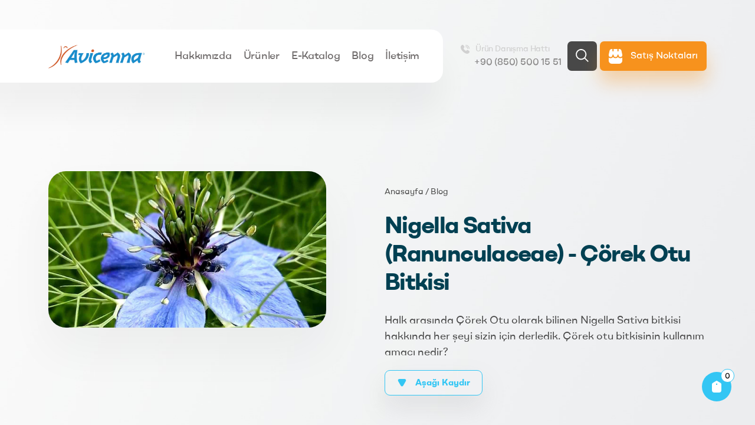

--- FILE ---
content_type: text/html; charset=UTF-8
request_url: https://www.avicenna.com.tr/blog/e-vitamininin-faydalar-nelerdir
body_size: 10155
content:
<!doctype html>
<html lang="tr">
    <head>
        <meta charset="utf-8">
        <meta name="viewport" content="width=device-width, initial-scale=1">
        <title>Nigella Sativa (Ranunculaceae) - Çörek Otu Bitkisi - Blog - Avicenna</title>

        <link rel="shortcut icon" type="image/png" href="https://www.avicenna.com.tr/assets/images/favicon.png"/>

                            <link rel="canonical" href="https://www.avicenna.com.tr/blog/nigella-sativa-ranunculaceae-corek-otu-bitkisi" />
                                        <link rel="amphtml" href="https://www.avicenna.com.tr/blog/nigella-sativa-ranunculaceae-corek-otu-bitkisi/amp">
                                            <link rel="stylesheet" href="https://www.avicenna.com.tr/assets/lib/bootstrap-5.1.3/css/bootstrap-reboot.min.css">
                                                <link rel="stylesheet" href="https://www.avicenna.com.tr/assets/lib/bootstrap-5.1.3/css/bootstrap-grid.min.css">
                                                <link rel="stylesheet" href="https://www.avicenna.com.tr/assets/lib/swiper-7.0.7/swiper.min.css">
                                                <link rel="stylesheet" href="https://www.avicenna.com.tr/assets/css/template.min.css?v=1.6">
                                                <link rel="stylesheet" href="https://www.avicenna.com.tr/assets/css/component-shoppingCart.min.css?v=1.10">
                                                <link rel="stylesheet" href="https://www.avicenna.com.tr/assets/css/component-postCartMiniSlider.min.css?v=1.0">
                                                <link rel="stylesheet" href="https://www.avicenna.com.tr/assets/css/page-blog.min.css?v=1.0">
                        
        <meta name="google-site-verification" content="K6rnI2vmLbtcTXonKXFKM_0VYUzxgRbBlyioNqUoxLM" /> <!-- Google Webmaster -->
        <meta name="yandex-verification" content="89757f0acb22eec8" /> <!-- Yandex Webmaster -->
        <meta name="msvalidate.01" content="" /> <!-- Bing Webmaster -->

        <meta name="robots" content="FOLLOW, INDEX">
<meta name="description" content="Halk arasında Çörek Otu olarak bilinen Nigella Sativa bitkisi hakkında her şeyi sizin için derledik. Çörek otu bitkisinin kullanım amacı nedir? ">
<meta name="keywords" content="blog, bitki, avicenna, takviye gıda, vitamin, ilaç">
<meta name="author" content="Avicenna">
<meta property="og:url" content="https://www.avicenna.com.tr/blog/nigella-sativa-ranunculaceae-corek-otu-bitkisi">
<meta property="og:image" content="https://www.avicenna.com.tr/assets/images/company-preview.jpg">
<meta property="og:image:width" content="1600">
<meta property="og:image:height" content="900">
<meta property="og:type" content="article">
<meta property="og:title" content="Nigella Sativa (Ranunculaceae) - Çörek Otu Bitkisi - Blog - Avicenna">
<meta property="og:description" content="Halk arasında Çörek Otu olarak bilinen Nigella Sativa bitkisi hakkında her şeyi sizin için derledik. Çörek otu bitkisinin kullanım amacı nedir? ">
<meta name="twitter:card" content="summary_large_image">
<meta name="twitter:image" content="https://www.avicenna.com.tr/assets/images/company-preview.jpg">
<meta name="twitter:title" content="Nigella Sativa (Ranunculaceae) - Çörek Otu Bitkisi - Blog - Avicenna">
<meta name="twitter:description" content="Halk arasında Çörek Otu olarak bilinen Nigella Sativa bitkisi hakkında her şeyi sizin için derledik. Çörek otu bitkisinin kullanım amacı nedir? ">

        <!-- Google Tag Manager -->
        <script>(function(w,d,s,l,i){w[l]=w[l]||[];w[l].push({'gtm.start':
        new Date().getTime(),event:'gtm.js'});var f=d.getElementsByTagName(s)[0],
        j=d.createElement(s),dl=l!='dataLayer'?'&l='+l:'';j.async=true;j.src=
        'https://www.googletagmanager.com/gtm.js?id='+i+dl;f.parentNode.insertBefore(j,f);
        })(window,document,'script','dataLayer','GTM-M5CF7VMH');</script>
        <!-- End Google Tag Manager -->

        <!-- Google tag (gtag.js) -->
        <script async src="https://www.googletagmanager.com/gtag/js?id=AW-11481374545"></script>
        <script>
            window.dataLayer = window.dataLayer || [];
            function gtag(){dataLayer.push(arguments);}
            gtag('js', new Date());
            gtag('config', 'AW-11481374545');
        </script>

    </head>
    <body class="d-flex flex-column blog">

    <!-- Google Tag Manager (noscript) -->
    <noscript><iframe src="https://www.googletagmanager.com/ns.html?id=GTM-M5CF7VMH"
    height="0" width="0" style="display:none;visibility:hidden"></iframe></noscript>
    <!-- End Google Tag Manager (noscript) -->

        <div class="wallpaper" style="background-image:url('https://www.avicenna.com.tr/assets/images/wall-gradient.jpeg');"></div>

        <header>
            <div class="container">
                <div class="row justify-content-md-center">
                    <div class="col d-flex justify-content-between mb-2">
                        <div class="align-self-center header-menu">
                            <div class="nav-wall"></div>
                            <nav>
                                <ul>
                                    <li class="logo">
                                        <div class="mobile-menu-button">
                                            <!-- <svg xmlns="http://www.w3.org/2000/svg" viewBox="0 0 24 24">
                                                <path d="M23.707.293h0a1,1,0,0,0-1.414,0L12,10.586,1.707.293a1,1,0,0,0-1.414,0h0a1,1,0,0,0,0,1.414L10.586,12,.293,22.293a1,1,0,0,0,0,1.414h0a1,1,0,0,0,1.414,0L12,13.414,22.293,23.707a1,1,0,0,0,1.414,0h0a1,1,0,0,0,0-1.414L13.414,12,23.707,1.707a1,1,0,0,0,0-1.414Z" transform="translate(0 0)"/>
                                            </svg> -->
                                            <svg xmlns="http://www.w3.org/2000/svg" width="21.345" height="15.12" viewBox="0 0 21.345 15.12">
                                                <path d="M20.011,224H1.334a1.334,1.334,0,1,0,0,2.668H20.011a1.334,1.334,0,1,0,0-2.668Z" transform="translate(0 -217.774)"/>
                                                <path d="M1.334,77.335H20.011a1.334,1.334,0,0,0,0-2.668H1.334a1.334,1.334,0,0,0,0,2.668Z" transform="translate(0 -74.667)"/>
                                                <path d="M20.011,373.333H1.334a1.334,1.334,0,1,0,0,2.668H20.011a1.334,1.334,0,1,0,0-2.668Z" transform="translate(0 -360.882)"/>
                                            </svg>
                                        </div>
                                        <a href="https://www.avicenna.com.tr/tr" title="Avicenna - Bitki & Vitamin & Mineral Takviyeleri">
                                            <img src="https://www.avicenna.com.tr/assets/images/avicenna-kurumsal-logo.png" alt="Acivenna Kurumsal Logosu" title="Avicenna Kurumsal Logosu">
                                        </a>
                                    </li>
                                    <li><a href="https://www.avicenna.com.tr/tr/hakkimizda" title="Hakkımızda - Avicenna">Hakkımızda</a></li>
                                    <li><a href="https://www.avicenna.com.tr/tr/urunler" title="Ürünler - Avicenna">Ürünler</a></li>
                                    <li><a href="https://www.avicenna.com.tr/tr/e-katalog" title="E-Katalog - Avicenna">E-Katalog</a></li>
                                    <li><a href="https://www.avicenna.com.tr/tr/blog" title="Blog - Avicenna">Blog</a></li>
                                    <li><a href="https://www.avicenna.com.tr/tr/iletisim" title="İletişim - Avicenna">İletişim</a></li>
                                </ul>
                            </nav>
                        </div>
                        <div class="align-self-center header-info">

                            <div class="info-contact">
                                <div class="info-contact-title">
                                    <svg xmlns="http://www.w3.org/2000/svg" viewBox="0 0 18.194 18.225">
                                        <path d="M17.47,8.351a.759.759,0,0,1-.759-.759,6.08,6.08,0,0,0-6.074-6.074.759.759,0,1,1,0-1.518,7.6,7.6,0,0,1,7.592,7.592A.759.759,0,0,1,17.47,8.351Zm-2.278-.759a4.555,4.555,0,0,0-4.555-4.555.759.759,0,1,0,0,1.518,3.037,3.037,0,0,1,3.037,3.037.759.759,0,1,0,1.518,0Zm1.657,9.235.691-.8a2.354,2.354,0,0,0,0-3.323c-.024-.024-1.85-1.429-1.85-1.429a2.354,2.354,0,0,0-3.25,0L10.993,12.5A9.706,9.706,0,0,1,5.731,7.23L6.945,5.788a2.354,2.354,0,0,0,.005-3.251S5.544.712,5.52.689A2.34,2.34,0,0,0,2.236.654l-.873.759C-3.8,7.4,7.312,18.419,13.493,18.22A4.673,4.673,0,0,0,16.85,16.827Z" transform="translate(-0.035 0.002)"/>
                                    </svg>
                                    Ürün Danışma Hattı                                </div>
                                <div class="info-contact-phone">+90 (850) 500 15 51</div>
                            </div>
                            <div class="btn-search" id="searchButton">
                                <!-- <a href="#"> -->
                                    <svg xmlns="http://www.w3.org/2000/svg" width="28.321" height="28.321" viewBox="0 0 28.321 28.321">
                                        <g transform="translate(-2241.645 -388.376)">
                                            <g transform="translate(2241.645 388.376)">
                                                <path d="M28.289,26.623l-7.38-7.38a11.8,11.8,0,1,0-1.666,1.666l7.38,7.38Zm-16.5-5.4a9.428,9.428,0,1,1,9.428-9.428,9.428,9.428,0,0,1-9.428,9.428Z" transform="translate(0.032 0.032)"/>
                                            </g>
                                        </g>
                                    </svg>
                                <!-- </a> -->
                            </div>
                            <div class="btn-sales-points">
                                <a href="https://www.avicenna.com.tr/tr/satis-noktalari" title="Satış Noktaları - Avicenna">
                                    <svg xmlns="http://www.w3.org/2000/svg" viewBox="0 0 27.811 30.339">
                                        <path d="M19.962,13A6.321,6.321,0,0,1,9.849,13,6.265,6.265,0,0,1,1,14.235v6.35a6.328,6.328,0,0,0,6.321,6.321H22.49a6.328,6.328,0,0,0,6.321-6.321V14.231A6.265,6.265,0,0,1,19.962,13Z" transform="translate(-1 3.434)"/>
                                        <path d="M27.167,3.958A5.025,5.025,0,0,0,22.227,0h-1V3.792a1.264,1.264,0,0,1-2.528,0V0H11.113V3.792a1.264,1.264,0,0,1-2.528,0V0h-1a5.025,5.025,0,0,0-4.94,3.959L1.028,11.251,1,12.667a3.792,3.792,0,1,0,7.585-.025,1.264,1.264,0,0,1,2.528,0,3.792,3.792,0,0,0,7.585,0,1.264,1.264,0,0,1,2.528,0,3.792,3.792,0,0,0,7.585,0V11.512Z" transform="translate(-1 0)"/>
                                    </svg>
                                    <span>Satış Noktaları</span>
                                </a>
                            </div>

                        </div>
                    </div>
                </div>
            </div>
        </header>

        <section class="module-mobile-menu">
            <ul>
                <li>
                    <a href="https://www.avicenna.com.tr/tr/hakkimizda" title="Hakkımızda - Avicenna">
                        <svg xmlns="http://www.w3.org/2000/svg" viewBox="0 0 17.864 16.376">
                            <g id="home" transform="translate(0 0)">
                                <path id="Path_62" data-name="Path 62" d="M194.233,319.841A2.147,2.147,0,0,0,192,321.889v4.1h4.466v-4.1A2.147,2.147,0,0,0,194.233,319.841Z" transform="translate(-185.301 -309.61)"/>
                                <g id="Group_8" data-name="Group 8" transform="translate(0 0)">
                                    <path id="Path_63" data-name="Path 63" d="M12.654,12.439v4.1h2.977a2.147,2.147,0,0,0,2.233-2.048V8.26a1.308,1.308,0,0,0-.419-.95L11.12,1.037A3.17,3.17,0,0,0,6.912.885q-.086.073-.166.152L.432,7.307A1.31,1.31,0,0,0,0,8.27v6.217a2.147,2.147,0,0,0,2.233,2.048H5.21v-4.1A3.61,3.61,0,0,1,8.842,9.013,3.631,3.631,0,0,1,12.654,12.439Z" transform="translate(0 -0.16)"/>
                                    <path id="Path_64" data-name="Path 64" d="M194.233,319.841A2.147,2.147,0,0,0,192,321.889v4.1h4.466v-4.1A2.147,2.147,0,0,0,194.233,319.841Z" transform="translate(-185.301 -309.61)"/>
                                </g>
                            </g>
                        </svg>
                        Hakkımızda                    </a>
                </li>
                <li>
                    <a href="https://www.avicenna.com.tr/tr/urunler" title="Ürünler - Avicenna">
                        <svg xmlns="http://www.w3.org/2000/svg" viewBox="0 0 16.38 17.86">
                            <path d="M14.712,1.19V2.6a1.146,1.146,0,0,1-1.093,1.19H9.044A1.146,1.146,0,0,1,7.951,2.6V1.19A1.146,1.146,0,0,1,9.044,0H13.62A1.146,1.146,0,0,1,14.712,1.19ZM8.833,6.7c.77.839.707,1.111.976,1.111H16.3a.288.288,0,0,0,.272-.327,2.537,2.537,0,0,0-2.443-2.426h-5.6A2.576,2.576,0,0,0,6.073,7.738a.267.267,0,0,0,.46.207L7.674,6.7a.772.772,0,0,1,1.159,0Zm7.757,7.882V8.7a.286.286,0,0,0-.273-.3h-5.9a.3.3,0,0,0-.25.417,7.5,7.5,0,0,1-.07,5.635.3.3,0,0,0,.248.421h5.975A.286.286,0,0,0,16.591,14.583Zm-6.884.893a.265.265,0,0,0-.221.122A6.482,6.482,0,0,1,7.844,17.31a.3.3,0,0,0,.146.548c.923.005,2.891,0,7.234,0a1.431,1.431,0,0,0,1.366-1.488v-.6a.286.286,0,0,0-.273-.3ZM7.456,12.322l-2.413-.357a.286.286,0,0,0-.307.335l.328,2.628a.274.274,0,0,0,.351.245A3.635,3.635,0,0,0,7.68,12.7a.3.3,0,0,0-.224-.382Zm.991-5.2a.258.258,0,0,0-.386,0l-.85.926a.316.316,0,0,0,0,.42A4.618,4.618,0,0,1,8.354,12.12a.3.3,0,0,1-.008.067,4.141,4.141,0,0,1-3.977,3.755,3.846,3.846,0,0,1-2.842-1.28.257.257,0,0,0-.386,0l-.85.926a.316.316,0,0,0,0,.421,5.444,5.444,0,0,0,8.157,0,6.7,6.7,0,0,0,0-8.886ZM3.694,11.879l-1.781,1.94a.316.316,0,0,0,0,.421,3.331,3.331,0,0,0,2.33,1.1.289.289,0,0,0,.28-.337L4.157,12.05a.268.268,0,0,0-.463-.17Zm4.144-.452A3.938,3.938,0,0,0,6.825,8.889a.257.257,0,0,0-.386,0L4.661,10.825a.3.3,0,0,0,.156.5l2.71.4a.283.283,0,0,0,.31-.3Z" transform="translate(-0.211)"/>
                        </svg>
                        Ürünler                    </a>
                </li>
                <li>
                    <a href="https://www.avicenna.com.tr/tr/e-katalog" title="E-Katalog - Avicenna">
                        <svg xmlns="http://www.w3.org/2000/svg" viewBox="0 0 17.864 16.375">
                            <path d="M16.524,1.866a3.722,3.722,0,0,0-3.094-.8l-1.313.322A2.977,2.977,0,0,0,9.676,4.321V15.833a5.143,5.143,0,0,1-1.489,0V4.321a2.963,2.963,0,0,0-2.4-2.92L4.392,1.061A3.722,3.722,0,0,0,0,4.722v8.034a3.722,3.722,0,0,0,3.055,3.661l4.679.851a6.7,6.7,0,0,0,2.4,0l4.683-.851a3.722,3.722,0,0,0,3.052-3.661V4.722a3.709,3.709,0,0,0-1.34-2.856Z" transform="translate(0 -1)"/>
                        </svg>
                        E-Katalog                    </a>
                </li>
                <li>
                    <a href="https://www.avicenna.com.tr/tr/blog" title="Blog - Avicenna">
                        <svg xmlns="http://www.w3.org/2000/svg" viewBox="0 0 17.864 17.864">
                            <path d="M8.932,17.864A8.932,8.932,0,1,0,0,8.932a8.932,8.932,0,0,0,8.932,8.932Zm0-14.143A1.117,1.117,0,1,1,7.816,4.838,1.117,1.117,0,0,1,8.932,3.722ZM8.188,7.443h.744a1.489,1.489,0,0,1,1.489,1.489V13.4a.744.744,0,1,1-1.489,0V8.932H8.188a.744.744,0,1,1,0-1.489Z" transform="translate(0 0)"/>
                        </svg>
                        Blog                    </a>
                </li>
                <li>
                    <a href="https://www.avicenna.com.tr/tr/iletisim" title="İletişim - Avicenna">
                        <svg xmlns="http://www.w3.org/2000/svg" viewBox="0 0 16.376 17.864">
                            <path d="M9.188,6.7a.744.744,0,1,1,.744.744A.744.744,0,0,1,9.188,6.7Zm8.188-2.977V14.143a3.726,3.726,0,0,1-3.722,3.722H6.21A3.722,3.722,0,0,1,2.8,15.631H1.744a.744.744,0,1,1,0-1.489h.744V12.654H1.744a.744.744,0,1,1,0-1.489h.744V9.676H1.744a.744.744,0,1,1,0-1.489h.744V6.7H1.744a.744.744,0,0,1,0-1.489h.744V3.722H1.744a.744.744,0,0,1,0-1.489H2.8A3.722,3.722,0,0,1,6.21,0h7.443a3.726,3.726,0,0,1,3.722,3.722ZM7.7,6.7A2.233,2.233,0,1,0,9.932,4.466,2.233,2.233,0,0,0,7.7,6.7Zm5.955,6.7a3.722,3.722,0,0,0-7.443,0,.744.744,0,1,0,1.489,0,2.233,2.233,0,0,1,4.466,0,.744.744,0,1,0,1.489,0Z" transform="translate(-1)"/>
                        </svg>
                        İletişim                    </a>
                </li>
            </ul>
        </section>

        <main class="container-fluid flex-fill">


            <section class="component-shopping">
    <div class="shopping-cart">
        <div class="close-button" onclick="closeShopping()">
            <svg xmlns="http://www.w3.org/2000/svg" viewBox="0 0 24 24">
                <path d="M23.707.293h0a1,1,0,0,0-1.414,0L12,10.586,1.707.293a1,1,0,0,0-1.414,0h0a1,1,0,0,0,0,1.414L10.586,12,.293,22.293a1,1,0,0,0,0,1.414h0a1,1,0,0,0,1.414,0L12,13.414,22.293,23.707a1,1,0,0,0,1.414,0h0a1,1,0,0,0,0-1.414L13.414,12,23.707,1.707a1,1,0,0,0,0-1.414Z" transform="translate(0 0)"/>
            </svg>
        </div>

        <div class="shopping-list">
            <ul>
                <!-- <li>
                    <div class="sl-image">
                        <img src="#" alt="">
                    </div>
                    <div class="sl-info">
                        <div class="sl-info-name">
                            Çörekotu 90 Softjel 1000 Mg.
                        </div>
                        <div class="sl-info-count">
                            <span>Adet</span>
                            <input type="number" min="2000" name="" value="2000">
                        </div>
                        <div class="sl-cross" style="display:none;">
                            <svg xmlns="http://www.w3.org/2000/svg" viewBox="0 0 24 24">
                                <path d="M23.707.293h0a1,1,0,0,0-1.414,0L12,10.586,1.707.293a1,1,0,0,0-1.414,0h0a1,1,0,0,0,0,1.414L10.586,12,.293,22.293a1,1,0,0,0,0,1.414h0a1,1,0,0,0,1.414,0L12,13.414,22.293,23.707a1,1,0,0,0,1.414,0h0a1,1,0,0,0,0-1.414L13.414,12,23.707,1.707a1,1,0,0,0,0-1.414Z" transform="translate(0 0)"/>
                            </svg>
                        </div>
                    </div>
                </li> -->
            </ul>
            <div class="form">
                <input type="text" name="name" placeholder="Adınız Soyadınız">
                <input type="email" name="mail" placeholder="E-Posta Adresiniz">
                <input type="phone" name="phone" placeholder="Telefon Numaranız">
            </div>
        </div>

        <div class="shopping-buttons">
            <div class="sb-continue" onclick="continueShopping()">
                Ürün ekle            </div>
            <div class="sb-send formOne" onclick="goToShoppingForm()">
                <svg xmlns="http://www.w3.org/2000/svg" viewBox="0 0 20 24">
                    <path d="M2,7.177V19a5.006,5.006,0,0,0,5,5H17a5.006,5.006,0,0,0,5-5V7.177a3,3,0,0,0-1.543-2.622L12.486.126a1,1,0,0,0-.972,0L3.543,4.555A3,3,0,0,0,2,7.177ZM12,5.5A1.5,1.5,0,1,1,10.5,7,1.5,1.5,0,0,1,12,5.5Z" transform="translate(-2 0)"/>
                </svg>
                Fiyat al            </div>
            <div class="sb-send formTwo" onclick="sendShopping()">
                Gönder            </div>
        </div>
    </div>
</section>
<section class="page-detail">
    <div class="container">
        <div class="row">
            <div class="col-12 col-xl-6 col-lg-7 col-md-12 col-sm-12">
                <div class="image-container">
                    <img src="https://www.avicenna.com.tr/assets/images/blogs/nigella-sativa-ranunculaceae-corek-otu-bitkisi-1660746394.jpeg" alt="Nigella Sativa (Ranunculaceae) - Çörek Otu Bitkisi">
                </div>
            </div>
            <div class="col-12 col-xl-6 col-lg-5 col-md-12 col-sm-12">
                <div class="content-meta">
                    <div class="breadcrumb">
                        <p>
                            <a href="https://www.avicenna.com.tr/" title="Anasayfa - Avicenna">Anasayfa</a> /
                            <a href="https://www.avicenna.com.tr/blog" title="Blog - Avicenna">Blog</a>
                        </p>
                    </div>
                    <h1>Nigella Sativa (Ranunculaceae) - Çörek Otu Bitkisi</h1>
                    <p class="description">Halk arasında Çörek Otu olarak bilinen Nigella Sativa bitkisi hakkında her şeyi sizin için derledik. Çörek otu bitkisinin kullanım amacı nedir? </p>
                    <div class="continue-button">
                        <a href="#capa">
                            <svg xmlns="http://www.w3.org/2000/svg" viewBox="0 0 21.467 18.626">
                                <path d="M8.134,4.511a3,3,0,0,1,5.2,0l5.542,9.618a3,3,0,0,1-2.6,4.5H5.191a3,3,0,0,1-2.6-4.5Z" transform="translate(21.467 18.626) rotate(180)"/>
                            </svg>
                            Aşağı Kaydır
                        </a>
                    </div>
                </div>
            </div>
        </div>

        <!-- <div class="row">
            <div class="col">
                <div class="share">
                    Paylaş:
                    <a href="#" target="_blank" rel="nofollow" title="Avicenna - Twitter">
                        <svg xmlns="http://www.w3.org/2000/svg" viewBox="0 0 18.136 15.113">
                            <path d="M18.136,4.768a4.874,4.874,0,0,1-.677.97,5,5,0,0,1-1.223,1.031q.02.162.03.3a11,11,0,0,1-.778,4.216,11.1,11.1,0,0,1-4.418,5.489,11.615,11.615,0,0,1-6.915,1.263A7.94,7.94,0,0,1,0,16.434a7.742,7.742,0,0,0,5.54-1.6,3.816,3.816,0,0,1-3.518-2.608,2.366,2.366,0,0,0,.788.04,7.335,7.335,0,0,0,.89-.121,4.17,4.17,0,0,1-2.527-1.961,4.228,4.228,0,0,1-.425-1.86,3.552,3.552,0,0,0,1.678.505A4.335,4.335,0,0,1,.778,6.152a4.961,4.961,0,0,1,.455-2.416A12.707,12.707,0,0,0,5.55,6.971a8.942,8.942,0,0,0,3.386.708,4.526,4.526,0,0,1,.455-2.871,3.911,3.911,0,0,1,2.335-1.7,3.447,3.447,0,0,1,3.457,1.072,6.154,6.154,0,0,0,2.406-.89,3.65,3.65,0,0,1-1.658,2.143,10.513,10.513,0,0,0,2.2-.667Z" transform="translate(0 -2.999)"/>
                        </svg>
                    </a>
                    <a href="#" target="_blank" rel="nofollow" title="Avicenna - Facebook">
                        <svg xmlns="http://www.w3.org/2000/svg" viewBox="0 0 15.966 15.87">
                            <path d="M15.966,7.984a7.983,7.983,0,1,0-9.23,7.885V10.291H4.709V7.983H6.736V6.225A2.817,2.817,0,0,1,9.751,3.118a12.288,12.288,0,0,1,1.787.156V5.239H10.532a1.154,1.154,0,0,0-1.3,1.247v1.5h2.214l-.354,2.308H9.231V15.87a7.985,7.985,0,0,0,6.736-7.886Z"/>
                        </svg>
                    </a>
                </div>
            </div>
        </div> -->

        <a name="capa">
            <div class="row">
                <div class="col">
                    <div class="content"><p>Halk arasında çörek otu olarak bilinen nigella sativa bitkisi hakkında her şeyi sizin için derledik. Çörek otu bitkisinin kullanım amacı nedir? Kullanırken dikkat edilmesi gereken konular nelerdir?</p><ul><li><strong>Yerli Adı:</strong> Cütcan, Çörek otu, Kara çörek otu</li><li><strong>İngilizce Adı:</strong> Black Cumin</li><li><strong>Almanca Adı:</strong> Schwarzkümmel</li><li><strong>Fransızca Adı:</strong> Nigelle</li><li><strong>Kullanılan Kısmı:</strong> Nigallae sativae semen (Tohumlar)</li></ul><h2>Kullanım Amacı</h2><p>İdrar ve süt artırıcı, bağışıklık sistemini güçlendirici, iştah açıcı ve adet söktürücü etkileri bulunmaktadır.</p><h2>Uyarılar</h2><p>Yan etkisi ile ilgili herhangi bir kayıt bulunmamaktadır. Gebelikte kullanılmamalıdır. Kullanım süresi ile ilgili herhangi bir kayıt bulunmamakla birlikte 2 aydan fazla süreyle kullanılmaması önerilir. Dikkat gerektiren işlerle ilgili herhangi bir kayıt bulunmamaktadır.</p></div>
                </div>
            </div>
        </a>
    </div>
</section>

        <section class="component-post-cart-mini-slider">

            <div class="plant-wall-left"></div>

            <div class="container">
                <div class="row">
                    <div class="col">

                        <p class="title-center">Bitki İçerikleri</p>

                        <div class="post-cart-mini-slider">
                            <div class="mini-slider-prev-button">
                                <svg xmlns="http://www.w3.org/2000/svg" viewBox="0 0 27.249 24.289">
                                    <path d="M30.362,14.842H13.933l4.557-4.557A2.8,2.8,0,0,0,14.527,6.32l-6.7,6.7a6.549,6.549,0,0,0,0,9.248l6.7,6.7A2.8,2.8,0,1,0,18.49,25l-4.557-4.557H30.362a2.8,2.8,0,1,0,0-5.605Z" transform="translate(-5.916 -5.5)"/>
                                </svg>
                            </div>

                            <div class="swiper cart-mini-slider">

                                <div class="swiper-wrapper">
                                                                                <div class="swiper-slide mini-cart">
                                                <a href="https://www.avicenna.com.tr/blog/sambucus-nigra-l-caprifoliaceae-agac-mulveri" title="Sambucus nigra L. [Caprifoliaceae] - Ağaç Mülveri - Blog - Avicenna">
                                                    <figure>
                                                        <img src="https://www.avicenna.com.tr/assets/images/blogs/thumb/60/sambucus-nigra-l-caprifoliaceae-agac-mulveri-1662124672.jpeg" alt="Sambucus nigra L. [Caprifoliaceae] - Ağaç Mülveri">
                                                        <figcaption>Sambucus nigra L. [Caprifoliaceae] - Ağaç Mülveri</figcaption>
                                                    </figure>
                                                </a>
                                            </div>
                                                                                        <div class="swiper-slide mini-cart">
                                                <a href="https://www.avicenna.com.tr/blog/melissa-officinalis-l-lamiaceae-ari-otu" title="Melissa officinalis L. [Lamiaceae] - Arı otu - Blog - Avicenna">
                                                    <figure>
                                                        <img src="https://www.avicenna.com.tr/assets/images/blogs/thumb/60/melissa-officinalis-l-lamiaceae-ari-otu-1662124646.jpeg" alt="Melissa officinalis L. [Lamiaceae] - Arı otu">
                                                        <figcaption>Melissa officinalis L. [Lamiaceae] - Arı otu</figcaption>
                                                    </figure>
                                                </a>
                                            </div>
                                                                                        <div class="swiper-slide mini-cart">
                                                <a href="https://www.avicenna.com.tr/blog/matricaria-chamomilla-l-asteraceae-papatya" title="Matricaria chamomilla L. [Asteraceae]  - Papatya - Blog - Avicenna">
                                                    <figure>
                                                        <img src="https://www.avicenna.com.tr/assets/images/blogs/thumb/60/matricaria-chamomilla-l-asteraceae-papatya-1662124627.JPG" alt="Matricaria chamomilla L. [Asteraceae]  - Papatya">
                                                        <figcaption>Matricaria chamomilla L. [Asteraceae]  - Papatya</figcaption>
                                                    </figure>
                                                </a>
                                            </div>
                                                                                        <div class="swiper-slide mini-cart">
                                                <a href="https://www.avicenna.com.tr/blog/salix-alba-l-salicaceae" title="Salix alba L. [Salicaceae] - Blog - Avicenna">
                                                    <figure>
                                                        <img src="https://www.avicenna.com.tr/assets/images/blogs/thumb/60/salix-alba-l-salicaceae-1662124607.jpeg" alt="Salix alba L. [Salicaceae]">
                                                        <figcaption>Salix alba L. [Salicaceae]</figcaption>
                                                    </figure>
                                                </a>
                                            </div>
                                                                                        <div class="swiper-slide mini-cart">
                                                <a href="https://www.avicenna.com.tr/blog/humulus-lupulus-l-cannabaceae-serbetci-otu" title="Humulus lupulus L. [Cannabaceae] - Şerbetçi otu - Blog - Avicenna">
                                                    <figure>
                                                        <img src="https://www.avicenna.com.tr/assets/images/blogs/thumb/60/humulus-lupulus-l-cannabaceae-serbetci-otu-1662124584.jpeg" alt="Humulus lupulus L. [Cannabaceae] - Şerbetçi otu">
                                                        <figcaption>Humulus lupulus L. [Cannabaceae] - Şerbetçi otu</figcaption>
                                                    </figure>
                                                </a>
                                            </div>
                                                                            </div>

                                <div class="swiper-pagination"></div>

                            </div>

                            <div class="mini-slider-next-button">
                                <svg xmlns="http://www.w3.org/2000/svg" viewBox="0 0 27.249 24.289">
                                    <path d="M8.718,14.842H25.147L20.59,10.285A2.8,2.8,0,0,1,24.553,6.32l6.7,6.7a6.549,6.549,0,0,1,0,9.248l-6.7,6.7A2.8,2.8,0,1,1,20.59,25l4.557-4.557H8.718a2.8,2.8,0,1,1,0-5.605Z" transform="translate(-5.916 -5.5)"/>
                                </svg>
                            </div>
                        </div>

                    </div>
                </div>
            </div>

            <div class="plant-wall-right"></div>

        </section>
                </main>

        <section class="widget-search" id="search">
            <div class="container">
                <div class="row">
                    <div class="col">
                        <div class="search-close" id="exit">x</div>
                        <form action="https://www.avicenna.com.tr/urunler" method="post">
                            <input type="text" name="keyword" id="keywordForSearch" placeholder="Ne aramıştınız?" autofocus autocomplete="off">
                        </form>
                        <div id="searchResult">
                            <ul></ul>
                        </div>
                    </div>
                </div>
            </div>
        </section>

        <section class="widget-notification" id="notification"></section>

        <section class="widget-basket" onclick="openShoppingList()">
            <div class="basket-count">
                0
            </div>
            <svg xmlns="http://www.w3.org/2000/svg" viewBox="0 0 20 24">
                <path d="M2,7.177V19a5.006,5.006,0,0,0,5,5H17a5.006,5.006,0,0,0,5-5V7.177a3,3,0,0,0-1.543-2.622L12.486.126a1,1,0,0,0-.972,0L3.543,4.555A3,3,0,0,0,2,7.177ZM12,5.5A1.5,1.5,0,1,1,10.5,7,1.5,1.5,0,0,1,12,5.5Z" transform="translate(-2 0)"/>
            </svg>
        </section>

        
        <footer>
            <div class="container">
                <div class="row">
                    <div class="col-12 col-xl-6 col-lg-6 col-md-12 col-sm-12">
                        <a href="https://www.avicenna.com.tr/" title="Avicenna - Bitki & Vitamin & Mineral Takviyeleri">
                            <img class="footer-logo" src="https://www.avicenna.com.tr/assets/images/avicenna-kurumsal-logo.png" alt="Acivenna Kurumsal Logosu" title="Avicenna Kurumsal Logosu">
                        </a>
                    </div>
                    <div class="col-12 col-xl-6 col-lg-6 col-md-12 col-sm-12">
                        <div class="footer-certificate">
                            <div class="btn-sales-points">
                                <a href="https://www.avicenna.com.tr/" title="Satış Noktaları - Avicenna">
                                    <svg xmlns="http://www.w3.org/2000/svg" viewBox="0 0 27.811 30.339">
                                        <path d="M19.962,13A6.321,6.321,0,0,1,9.849,13,6.265,6.265,0,0,1,1,14.235v6.35a6.328,6.328,0,0,0,6.321,6.321H22.49a6.328,6.328,0,0,0,6.321-6.321V14.231A6.265,6.265,0,0,1,19.962,13Z" transform="translate(-1 3.434)"/>
                                        <path d="M27.167,3.958A5.025,5.025,0,0,0,22.227,0h-1V3.792a1.264,1.264,0,0,1-2.528,0V0H11.113V3.792a1.264,1.264,0,0,1-2.528,0V0h-1a5.025,5.025,0,0,0-4.94,3.959L1.028,11.251,1,12.667a3.792,3.792,0,1,0,7.585-.025,1.264,1.264,0,0,1,2.528,0,3.792,3.792,0,0,0,7.585,0,1.264,1.264,0,0,1,2.528,0,3.792,3.792,0,0,0,7.585,0V11.512Z" transform="translate(-1 0)"/>
                                    </svg>
                                    Satış Noktaları                                </a>
                            </div>

                            <svg version="1.1" class="yerli-uretim-icon" xmlns="http://www.w3.org/2000/svg" xmlns:xlink="http://www.w3.org/1999/xlink" x="0px" y="0px" viewBox="0 0 572 246.7" style="enable-background:new 0 0 572 246.7;" xml:space="preserve">
                                <g><path d="M123.9,13.7L72.7,55.9l0.5,27.5l36,0.2l25.5-22.5h13.8l49.8,60l-1.5,9l-11-0.5l-36.5-43.5l-10.5,8.8l35.8,44 v10.8l-10.8-1l-37.8-44.3l-10.5,9.2l36.5,43.8v10.8h-10.2l-14.8-8.5l-3-14.5l-15-7.2l-4.2-15.3l-15-7.8l-5.8-16.8H55.4l-16.5,13.2 l-24-27.2v144.5H559v-215H123.9z M41.5,137.8l-2.3-8.8l22.5-18.3h12.2l2,8.3l-26,22.2L41.5,137.8z M60.2,160l-1.8-8.8L84,129.5 l7.7,2.8l2.2,8.8l-26.7,22.2L60.2,160z M78.7,182.3l-2.6-8.3l27.1-22.2l7.5,3.5l2.2,8.2l-26.7,22.3L78.7,182.3z M105,207.5 l-8.2-3.7l-1.5-8l25.5-21.7l8.8,3.3l1.7,8.3L105,207.5z M546.2,214.7H211.7v-99.5l-57-68.5h-23.3l-27.2,22l-17-0.5v-5.2l40-33.5 h419V214.7z"/> <path d="M266.6,112.2c0,1.9-1,2.8-3.1,2.8h-12c-2.1,0-3.1-0.9-3.1-2.8V93.3l-16.8-33c-0.8-1.6-0.2-3.5,2.3-3.5h12.6 c2.4,0,3.5,1.1,4,2.5l4.8,12.7l2,7.4h0.4l2-7.4l4.8-12.7c0.5-1.5,1.6-2.5,4-2.5h12.6c2.5,0,3.1,1.9,2.3,3.5l-16.8,33V112.2z"/> <path d="M309.7,92.3v8.4h18.8c2.1,0,3.1,0.9,3.1,2.8v8.7c0,1.9-1,2.8-3.1,2.8h-33.8c-2.1,0-3.1-0.9-3.1-2.8V59.6 c0-1.9,1-2.8,3.1-2.8H328c2.1,0,3.1,0.9,3.1,2.8v8.7c0,1.9-1,2.8-3.1,2.8h-18.4v7.5h17.2c2,0,3.1,1,3.1,2.8v8.1 c0,1.8-1.1,2.8-3.1,2.8H309.7z"/> <path d="M362.6,56.8c17,0,25.1,5,25.1,21c0,9.2-3.8,14.6-10.3,17.4l9.6,16.4c1.1,1.9,0.5,3.5-1.9,3.5h-12.2 c-2.3,0-3.4-0.7-4.3-2.3l-7.9-14.9h-2.7v14.4c0,1.9-1,2.8-3.1,2.8h-12c-2.1,0-3.1-0.9-3.1-2.8V59.6c0-1.9,1-2.8,3.1-2.8H362.6z M362.4,84.4c5.3,0,6.8-1.9,6.8-6.7c0-5.2-1.5-6.7-6.8-6.7h-4.5v13.4H362.4z"/> <path d="M414.3,100.1h15.7c2.1,0,3.1,0.9,3.1,2.8v9.3c0,1.9-1,2.8-3.1,2.8h-30.9c-2.1,0-3.1-0.9-3.1-2.8V59.6 c0-1.9,1-2.8,3.1-2.8h12.1c2.1,0,3.1,0.9,3.1,2.8V100.1z"/> <path d="M458.6,112.5c0,1.7-0.9,2.5-2.8,2.5h-11.5c-1.9,0-2.8-0.8-2.8-2.5V59.4c0-1.7,0.9-2.5,2.8-2.5h11.5 c1.9,0,2.8,0.8,2.8,2.5V112.5z"/> <path d="M458.8,50.5c0,1.7-0.9,2.5-2.8,2.5h-11.5c-1.9,0-2.8-0.8-2.8-2.5v-6c0-1.7,0.9-2.5,2.8-2.5h11.5 c1.9,0,2.8,0.8,2.8,2.5V50.5z"/> <path d="M458.6,196.7c0,1.7-0.9,2.5-2.8,2.5h-11.5c-1.9,0-2.8-0.8-2.8-2.5v-53.1c0-1.7,0.9-2.5,2.8-2.5h11.5 c1.9,0,2.8,0.8,2.8,2.5V196.7z"/> <path d="M458.8,134.7c0,1.7-0.9,2.5-2.8,2.5h-11.5c-1.9,0-2.8-0.8-2.8-2.5v-6c0-1.7,0.9-2.5,2.8-2.5h11.5 c1.9,0,2.8,0.8,2.8,2.5V134.7z"/> <path d="M231.3,179.4v-37c0-1.9,1-2.8,3.1-2.8h12.1c2.1,0,3.1,0.9,3.1,2.8v35c0,5.2,1.4,7.3,5.5,7.3 c4,0,5.4-2.1,5.4-7.3v-35c0-1.9,1-2.8,3.1-2.8h12.1c2.1,0,3.1,0.9,3.1,2.8v37c0,14.3-7.8,20.4-23.7,20.4 C239.1,199.8,231.3,193.8,231.3,179.4z M252.7,133.6c0,1.7-0.9,2.5-2.7,2.5h-9.1c-1.9,0-2.8-0.8-2.8-2.5v-4.9 c0-1.7,0.9-2.5,2.8-2.5h9.1c1.8,0,2.7,0.8,2.7,2.5V133.6z M272,133.6c0,1.7-0.9,2.5-2.8,2.5h-9.1c-1.8,0-2.7-0.8-2.7-2.5v-4.9 c0-1.7,0.9-2.5,2.7-2.5h9.1c1.9,0,2.8,0.8,2.8,2.5V133.6z"/> <path d="M310.5,139.6c17.1,0,25.2,5.1,25.2,21.4c0,9.4-3.8,14.9-10.3,17.8l9.6,16.7c1.1,1.9,0.5,3.5-1.9,3.5h-12.2 c-2.3,0-3.4-0.7-4.3-2.3l-7.9-15.2h-2.7v14.7c0,1.9-1,2.9-3.1,2.9h-12c-2.1,0-3.1-0.9-3.1-2.9v-53.6c0-1.9,1-2.8,3.1-2.8H310.5z M310.3,167.8c5.3,0,6.8-1.9,6.8-6.8c0-5.3-1.6-6.9-6.8-6.9h-4.5v13.7H310.3z"/> <path d="M361.6,175.8v8.6h18.9c2.1,0,3.1,0.9,3.1,2.9v8.9c0,1.9-1,2.9-3.1,2.9h-33.8c-2.1,0-3.1-0.9-3.1-2.9v-53.6 c0-1.9,1-2.8,3.1-2.8H380c2.1,0,3.1,0.9,3.1,2.8v8.9c0,1.9-1,2.9-3.1,2.9h-18.4v7.6h17.2c2,0,3.1,1,3.1,2.9v8.3 c0,1.8-1.1,2.9-3.1,2.9H361.6z"/> <path d="M390.7,142.5c0-1.9,1-2.8,3.1-2.8H430c2.1,0,3.1,0.9,3.1,2.8v9.4c0,1.9-1,2.8-3.1,2.8h-8.9v41.4 c0,1.9-1,2.9-3.1,2.9h-12.1c-2.1,0-3.1-0.9-3.1-2.9v-41.4h-8.9c-2.1,0-3.1-0.9-3.1-2.8V142.5z"/> <path d="M495.4,184.5l-8.8-15.6v27.2c0,1.9-1,2.9-3.1,2.9H472c-2.1,0-3.1-0.9-3.1-2.9v-53.6c0-1.9,1-2.8,3.1-2.8h10.9 c2,0,3.1,0.6,3.8,1.9l11.5,20.7l11.4-20.7c0.7-1.3,1.8-1.9,3.8-1.9h10.9c2.1,0,3.1,0.9,3.1,2.8v53.6c0,1.9-1,2.9-3.1,2.9h-11.6 c-2.1,0-3.1-0.9-3.1-2.9v-27.2l-8.8,15.6c-0.6,1.2-1.3,1.8-2.7,1.8C496.7,186.4,496.1,185.7,495.4,184.5z"/></g>
                            </svg>

                        </div>
                    </div>
                </div>

                <div class="row">

                    <div class="col-12 col-xl-6 col-lg-6 col-md-12 col-sm-12">
                        <p class="copyright">© 2024 Avicenna | Tüm hakları saklıdır.</p>
                    </div>
                    <div class="col-12 col-xl-6 col-lg-6 col-md-12 col-sm-12">
                        <div class="footer-social">
                                                                <a href="https://www.instagram.com/avicenna/" target="_blank" rel="nofollow" title="Avicenna - Instagram">
                                        <svg xmlns="http://www.w3.org/2000/svg" viewBox="0 0 15.411 15.437">
                                            <path d="M19.857,9.027a5.589,5.589,0,0,0-.358-1.9,3.945,3.945,0,0,0-2.254-2.254,5.654,5.654,0,0,0-1.871-.359C14.551,4.48,14.29,4.47,12.2,4.47s-2.358,0-3.175.047a5.654,5.654,0,0,0-1.87.359A3.943,3.943,0,0,0,4.9,7.13,5.609,5.609,0,0,0,4.543,9c-.037.824-.048,1.085-.048,3.175s0,2.357.048,3.175A5.641,5.641,0,0,0,4.9,17.222a3.945,3.945,0,0,0,2.254,2.253,5.635,5.635,0,0,0,1.87.385c.824.037,1.085.048,3.175.048s2.358,0,3.175-.048a5.64,5.64,0,0,0,1.871-.358A3.95,3.95,0,0,0,19.5,17.247a5.621,5.621,0,0,0,.358-1.871c.037-.823.048-1.084.048-3.175s0-2.355-.05-3.175Zm-7.662,7.1a3.956,3.956,0,1,1,3.956-3.956A3.955,3.955,0,0,1,12.2,16.128Zm4.114-7.137a.922.922,0,1,1,.921-.923A.922.922,0,0,1,16.309,8.991Z" transform="translate(-4.495 -4.47)"/>
                                            <path d="M18.626,16.033a2.57,2.57,0,1,1-2.57-2.57,2.57,2.57,0,0,1,2.57,2.57Z" transform="translate(-8.356 -8.332)"/>
                                        </svg>
                                    </a>
                                                                        <a href="https://www.facebook.com/avicennaturkiye/" target="_blank" rel="nofollow" title="Avicenna - Facebook">
                                        <svg xmlns="http://www.w3.org/2000/svg" viewBox="0 0 15.966 15.87">
                                            <path d="M15.966,7.984a7.983,7.983,0,1,0-9.23,7.885V10.291H4.709V7.983H6.736V6.225A2.817,2.817,0,0,1,9.751,3.118a12.288,12.288,0,0,1,1.787.156V5.239H10.532a1.154,1.154,0,0,0-1.3,1.247v1.5h2.214l-.354,2.308H9.231V15.87a7.985,7.985,0,0,0,6.736-7.886Z"/>
                                        </svg>
                                    </a>
                                                                        <a href="https://www.linkedin.com/company/avicenna-natural/" target="_blank" rel="nofollow" title="Avicenna - Linkedin">
                                        <svg version="1.1" xmlns="http://www.w3.org/2000/svg" xmlns:xlink="http://www.w3.org/1999/xlink" viewBox="0 0 455 455" style="enable-background:new 0 0 455 455;" xml:space="preserve">
                                            <g>
                                                <path style="fill-rule:evenodd;clip-rule:evenodd;" d="M246.4,204.35v-0.665c-0.136,0.223-0.324,0.446-0.442,0.665H246.4z"/>
                                                <path style="fill-rule:evenodd;clip-rule:evenodd;" d="M0,0v455h455V0H0z M141.522,378.002H74.016V174.906h67.506V378.002z M107.769,147.186h-0.446C84.678,147.186,70,131.585,70,112.085c0-19.928,15.107-35.087,38.211-35.087 c23.109,0,37.31,15.159,37.752,35.087C145.963,131.585,131.32,147.186,107.769,147.186z M385,378.002h-67.524V269.345 c0-27.291-9.756-45.92-34.195-45.92c-18.664,0-29.755,12.543-34.641,24.693c-1.776,4.34-2.24,10.373-2.24,16.459v113.426h-67.537 c0,0,0.905-184.043,0-203.096H246.4v28.779c8.973-13.807,24.986-33.547,60.856-33.547c44.437,0,77.744,29.02,77.744,91.398V378.002 z"/>
                                            </g>
                                        </svg>
                                    </a>
                                                            </div>
                    </div>
                </div>

                <div class="row">
                    <div class="col">
                        <p class="creator-name">Designed by <span>Dijinar</span></p>
                    </div>
                </div>
            </div>
        </footer>

        <script type="text/javascript">
            var langId = 1;
        </script>
                                <script type="text/javascript" src="https://www.avicenna.com.tr/assets/lib/jquery-3.0.6/jquery.min.js"></script>
                                                <script type="text/javascript" src="https://www.avicenna.com.tr/assets/lib/jqueryCookie-1.4.1/jquery.cookie.min.js"></script>
                                                <script type="text/javascript" src="https://www.avicenna.com.tr/assets/lib/blazy-1.8.2/blazy.min.js"></script>
                                                <script type="text/javascript" src="https://www.avicenna.com.tr/assets/lib/swiper-7.0.7/swiper.min.js"></script>
                                                <script type="text/javascript" src="https://www.avicenna.com.tr/assets/js/main.min.js?v=1.11"></script>
                                                <script type="text/javascript" src="https://www.avicenna.com.tr/assets/js/component-postCartMiniSlider.min.js?v=1.0"></script>
                        
        <script type="text/javascript">
            $( document ).ready(function() {
                setTimeout(function() {
                    $("#popup .popup-space").addClass('active');
                }, 1000);
                setTimeout(function() {
                    $("#popup .popup-space").removeClass('active');
                }, 11000);
            });

            const instagramSlider = new Swiper(".instagram-slider", {
                navigation: {
                    nextEl: ".is-slide-next-button",
                    prevEl: ".is-slide-prev-button",
                },
                autoplay: {
                    delay: 5000,
                },
                slidesPerView: 1,
                spaceBetween: 25,
                loop: true,
                breakpoints: {
                    992: {
                        slidesPerView: 2
                    },
                    1400: {
                        slidesPerView: 3
                    },
                }
            });
        </script>

    <script defer src="https://static.cloudflareinsights.com/beacon.min.js/vcd15cbe7772f49c399c6a5babf22c1241717689176015" integrity="sha512-ZpsOmlRQV6y907TI0dKBHq9Md29nnaEIPlkf84rnaERnq6zvWvPUqr2ft8M1aS28oN72PdrCzSjY4U6VaAw1EQ==" data-cf-beacon='{"version":"2024.11.0","token":"00f2b15259b14f948f03d687c81b07c0","r":1,"server_timing":{"name":{"cfCacheStatus":true,"cfEdge":true,"cfExtPri":true,"cfL4":true,"cfOrigin":true,"cfSpeedBrain":true},"location_startswith":null}}' crossorigin="anonymous"></script>
</body>
</html>


--- FILE ---
content_type: text/css
request_url: https://www.avicenna.com.tr/assets/css/template.min.css?v=1.6
body_size: 1386
content:
@font-face{font-family:bromnyMedium;src:url(../fonts/bromny/BROmnyMedium.ttf)}@font-face{font-family:bromnyBold;src:url(../fonts/bromny/BROmnyBold.ttf)}@font-face{font-family:bromnyRegular;src:url(../fonts/bromny/BROmnyRegular.ttf)}body{min-height:100vh;background-color:#FAFAFA;font-size:18px;color:#484848;font-family:bromnyMedium;padding:0;margin:0}.flex-fill{flex:1 1 auto}a,a:hover{text-decoration:none;color:inherit}.wallpaper{background-position:center;background-size:cover;height:100%;width:100%;position:absolute;left:0;top:0;right:0;z-index:-999999}header{height:90px;margin:50px 0}.header-menu{position:relative}.nav-wall{background:#FFF;box-shadow:0 50px 50px #0000000B;border-radius:20px;height:90px;width:2000px;position:absolute;right:0;z-index:-1}nav ul{padding:0;margin:0;list-style-type:none;display:flex}nav ul li{line-height:90px;margin:0 10px}nav ul li:first-child{margin-left:0;margin-right:40px}nav ul li:last-child{margin-right:40px}nav ul li a{letter-spacing:-.27px;color:#716D6D}nav ul li.logo img{height:40px}.header-info{position:relative}.info-contact{float:left;margin:0;margin-right:5px;height:50px;width:auto;padding:2px 0}.info-contact-title{line-height:22px;display:block;font-size:14px;color:#D0D0D0;letter-spacing:-.18px}.info-contact-title svg{height:15px;fill:#D0D0D0;margin-right:7px}.info-contact-phone{line-height:24px;display:block;padding-left:23px;color:#8B8A8A;font-size:16px;letter-spacing:-.21px}.btn-search{background-color:#484848;height:50px;width:50px;line-height:46px;border-radius:7px;padding:0 20px;float:left;margin:0 5px}.btn-search svg{fill:#fff;height:22px;margin-left:-9px}.btn-sales-points{background-color:#F7921D;height:50px;width:auto;line-height:50px;border-radius:7px;box-shadow:0 20px 30px #F7921D5A;padding:0 15px;float:left;font-size:16px;transition:.5s;animation-name:example;animation-duration:1s;animation-iteration-count:5}.btn-sales-points:hover{margin-top:-10px}@keyframes example{0%{margin-top:0}25%{margin-top:-5px}50%{margin-top:-10px}75%{margin-top:-5px}100%{margin-top:0}}.btn-sales-points a{color:#fff;display:block}.btn-sales-points svg{height:25px;fill:#fff;margin-right:10px}footer{background-color:#1C1C1C;box-shadow:-50px -50px 50px #00000005;padding:50px 0;color:#fff;margin-top:100px}.footer-logo{height:60px}.footer-certificate{text-align:right}.footer-certificate .yerli-uretim-icon{margin-left:10px;height:50px;fill:#fff}.footer-certificate .btn-sales-points{box-shadow:none;display:inline-block;float:inherit}.copyright{letter-spacing:-.18px;color:#FAFAFA;font-size:16px;padding:25px 0 0}.footer-social{text-align:right;padding:25px 0 0}.footer-social a{display:block;margin:0 3px;display:inline-block}.footer-social a svg{fill:#F8F8F8;height:16px}.creator-name{color:#FFF;opacity:.4;text-align:right;font-size:14px;padding:0}.creator-name span{font-family:bromnyBold}.title-center{text-align:center;font-family:bromnyBold;font-size:45px;margin:20px 0}.mobile-menu-button{display:none}section.module-mobile-menu{background:#F7921D 0 0 no-repeat padding-box;box-shadow:0 50px 50px #0000000B;color:#fff;line-height:60px;font-size:16px;margin-bottom:10px;margin-top:-34px;width:100%;height:60px;padding:0 20px;overflow-x:scroll;overflow-y:hidden;white-space:nowrap;display:none}.active-menu{display:block!important}section.module-mobile-menu ul{margin:0;padding:0}section.module-mobile-menu ul li{list-style-type:none;display:inline-block;margin-right:20px;line-height:58px}section.module-mobile-menu ul li svg{fill:#fff;height:20px;margin-right:5px;margin-top:-3px}section.widget-search{position:fixed;left:0;top:0;right:0;bottom:0;margin:auto;background:rgba(0,0,0,0.9);display:none;z-index:9999999999}section.widget-search .search-close{border:solid 1px #fff;border-radius:100%;height:50px;width:50px;line-height:48px;text-align:center;font-size:30px;color:#fff;margin:50px auto;cursor:pointer;transition:.5s}section.widget-search .search-close:hover{height:60px;width:60px;line-height:58px;margin:45px auto}section.widget-search input{border:none;border-bottom:solid 1px rgba(255,255,255,0.2);height:60px;width:100%;font-size:20px;text-align:center;background:none;margin-top:100px;color:#fff}section.widget-search input:focus{outline:none}section.widget-search input::placeholder{color:#fff;opacity:1}section.widget-search input:-ms-input-placeholder{color:#fff}section.widget-search input::-ms-input-placeholder{color:#fff}#searchResult ul{list-style-type:none;padding:0;margin:0}#searchResult li{height:80px;width:100%;background:rgba(255,255,255,0.1);margin:10px 0}#searchResult li a{display:flex}#searchResult li a img{height:80px}#searchResult li a p{padding:0 20px;color:#fff;line-height:80px}section.widget-notification{display:none;position:fixed;top:30px;left:0;right:0;margin:auto;border-radius:8px;padding:20px;font-size:16px;color:#fff;width:350px;background:#33C6F4 0 0 no-repeat padding-box;box-shadow:0 20px 40px #8b8a8a2b;z-index:999}section.widget-basket{position:fixed;bottom:40px;right:40px;text-align:center;background:#33C6F4 0 0 no-repeat padding-box;height:50px;width:50px;line-height:50px;color:#fff;font-size:16px;border-radius:100%;cursor:pointer;z-index:999}section.widget-basket .basket-count{border:solid 1px #33C6F4;background:#fff;position:absolute;right:-5px;top:-5px;color:#000;border-radius:100%;width:23px;height:23px;line-height:24px;font-size:13px}section.widget-basket svg{fill:#fff;height:20px}@media only screen and (max-width: 1200px){.info-contact{display:none}}@media only screen and (max-width: 992px){.mobile-menu-button{display:inline-block;padding:0 10px;cursor:pointer}.mobile-menu-button svg{fill:#8b8a8a;height:20px}.btn-sales-points span{display:none}.btn-sales-points svg{margin-right:0}nav ul li{display:none}nav ul li:first-child{display:list-item;margin-right:15px}}@media only screen and (max-width: 768px){footer{text-align:center}.footer-logo,.footer-certificate,.copyright,.footer-social{text-align:center;margin:10px 0}}


--- FILE ---
content_type: text/css
request_url: https://www.avicenna.com.tr/assets/css/component-shoppingCart.min.css?v=1.10
body_size: 420
content:
section.component-shopping{background:rgba(242,242,242,0.8);position:fixed;left:0;right:0;top:0;bottom:0;margin:auto;display:none;z-index:9}.shopping-cart{background:#FFF 0 0 no-repeat padding-box;box-shadow:0 40px 80px #0000000B;border-radius:30px;position:absolute;left:0;right:0;top:100px;margin:auto;width:500px;padding:50px}.shopping-cart .close-button{height:80px;width:80px;line-height:25px;position:absolute;left:0;right:0;top:-40px;margin:auto;border-radius:100%;background:#fff;text-align:center;line-height:80px;box-shadow:0 0 20px 10px #0000000f;cursor:pointer}.shopping-cart .close-button svg{fill:#8b8a8a;height:15px}.shopping-list ul{list-style-type:none;padding:0;margin:0}.shopping-list ul li{padding:5px 0;display:flex;position:relative}.shopping-list ul li .sl-image{background:#F2F2F2 0 0 no-repeat padding-box;box-shadow:0 40px 80px #0000000B;border-radius:10px;height:70px;width:80px;overflow:hidden;position:relative}.shopping-list ul li .sl-image img{max-height:80%;max-width:80%;margin:auto;position:absolute;left:0;right:0;top:0;bottom:0}.shopping-list ul li .sl-info{padding:5px 20px}.shopping-list .form{display:none}.shopping-list .form input{background:#F2F2F2 0 0 no-repeat padding-box;box-shadow:0 40px 80px #0000000b;border:none;width:100%;height:50px;padding:0 20px;margin:10px 0;font-size:16px}.sl-info-name{font-family:bromnyBold;letter-spacing:-.82px;color:#004052;font-size:14px}.sl-info-count span{font-family:bromnyBold;color:#F7921D;font-size:12px}.sl-info-count input{box-shadow:0 40px 80px #0000000B;border:.30000001192093px solid #707070;border-radius:3px;height:20px;width:60px;font-size:12px;padding:0 7.5px;text-align:center;margin:0 10px}.shopping-list ul li .sl-cross{height:70px;width:21px;line-height:70px;padding:0 4px;border-radius:5px;float:right;position:absolute;right:0;cursor:pointer}.sl-cross svg{fill:#000}.shopping-buttons{margin-top:25px;text-align:center;display:flex}.sb-continue{box-shadow:0 20px 40px #8B8A8A2B;border:1px solid #33C6F4;border-radius:9px;line-height:40px;padding:0 30px;margin:0 5px;font-size:14px;font-family:bromnyBold;margin:auto;cursor:pointer}.sb-send{background:#33C6F4 0 0 no-repeat padding-box;box-shadow:0 20px 40px #8B8A8A2B;border:1px solid #33C6F4;border-radius:9px;line-height:40px;padding:0 30px;margin:0 5px;color:#fff;font-size:14px;font-family:bromnyBold;margin:auto;cursor:pointer}.sb-send svg{height:15px;fill:#fff;margin-right:10px}.sb-send.formTwo{display:none}@media only screen and (max-width: 768px){.shopping-cart{width:calc(100% - 40px);margin:0 20px}}


--- FILE ---
content_type: text/css
request_url: https://www.avicenna.com.tr/assets/css/component-postCartMiniSlider.min.css?v=1.0
body_size: 327
content:
section.component-post-cart-mini-slider{margin:100px -12px;width:calc(100% + 24px);position:relative;overflow:hidden}div.post-cart-mini-slider{display:flex;margin-top:50px}.mini-slider-prev-button,.mini-slider-next-button{cursor:pointer;height:40px;width:auto;line-height:40px;padding:0 15px;background:gray;margin:20px 0;background:#F7921D 0 0 no-repeat padding-box;box-shadow:0 50px 50px #0000001A;border-radius:10px;z-index:999}.mini-slider-prev-button svg,.mini-slider-next-button svg{fill:#fff;height:15px}.cart-mini-slider{height:150px;width:calc(100% - 200px)}.swiper-wrapper{height:80px}.cart-mini-slider .swiper-slide{background:#FAFAFA 0 0 no-repeat padding-box;box-shadow:0 0 75px #999F9F31;border-radius:12px}.mini-cart{overflow:hidden}.mini-cart a{display:block}.mini-cart a figure{height:100%;width:100%;display:flex;padding:10px}.mini-cart a figure img{height:60px;width:60px;border-radius:100%}.mini-cart a figure figcaption{line-height:60px;padding:0 20px}.swiper-pagination-bullet{background:none;border:solid 1px #F7921D;height:12.5px;width:12.5px;opacity:1}.swiper-pagination-bullet-active{border:solid 2px #F7921D;background:#F7921D}.plant-wall-left{background-image:url(../images/plant-wall-left.png);height:350px;width:100%;background-position:left;background-repeat:no-repeat;position:absolute;left:-25px;top:0;z-index:-9;background-size:contain}.plant-wall-right{background-image:url(../images/plant-wall-right.png);height:350px;width:100%;background-position:right;background-repeat:no-repeat;position:absolute;right:-25px;top:0;z-index:-9;background-size:contain}@media only screen and (max-width: 1200px){.plant-wall-left{left:-25px}.plant-wall-right{right:-25px}}@media only screen and (max-width: 992px){.plant-wall-left{left:-50px}.plant-wall-right{right:-50px}}@media only screen and (max-width: 768px){.plant-wall-left{left:-75px}.plant-wall-right{right:-75px}}@media only screen and (max-width: 576px){.plant-wall-left{left:-100px}.plant-wall-right{right:-100px}.cart-mini-slider{width:100%}.mini-slider-next-button{position:absolute;right:20px;bottom:-15px}.mini-slider-prev-button{position:absolute;left:20px;bottom:-15px}}


--- FILE ---
content_type: text/css
request_url: https://www.avicenna.com.tr/assets/css/page-blog.min.css?v=1.0
body_size: 163
content:
section.page-detail{margin:100px 0}.image-container{width:calc(100% - 75px);height:auto;box-shadow:0 40px 80px #0000000B;border-radius:30px;overflow:hidden}.image-container img{width:100%}.content-meta{padding:25px 0}.breadcrumb{font-size:14px;font-family:bromnyRegular}h1{font-family:bromnyBold;letter-spacing:-1.64px;font-size:40px;color:#004052;margin:25px 0}p.description{font-family:bromnyRegular;letter-spacing:0;color:#484848}.continue-button{box-shadow:0 20px 40px #8B8A8A2B;border:1px solid #33C6F4;border-radius:9px;display:inline-block;padding:7px 20px 4px;font-family:bromnyBold;letter-spacing:0;color:#33C6F4;font-size:15px;line-height:30px}.continue-button svg{fill:#33c6f4;height:15px;margin-right:10px}.share{line-height:25px;font-size:14px}.share svg{height:17.5px;fill:#3C3C3C;margin:0 5px}.share a:first-child{margin-left:20px}.content{margin:75px 0}.content p{font-family:bromnyRegular;letter-spacing:0;color:#484848;font-size:18px;line-height:30px;margin:15px 0}.content h2{font-family:bromnyBold;letter-spacing:0;color:#484848;font-size:25px;line-height:40px;margin:30px 0}@media only screen and (max-width: 1200px){section.page-detail{margin:70px 0}.image-container{width:100%}.content-meta{padding:5px 0}h1{letter-spacing:-1px;font-size:30px;margin:15px 0}.content h2{font-size:22.5px;line-height:35px}}@media only screen and (max-width: 992px){section.page-detail{margin:50px 0}.content-meta{padding:25px 0}.continue-button{display:none}}


--- FILE ---
content_type: text/javascript
request_url: https://www.avicenna.com.tr/assets/js/component-postCartMiniSlider.min.js?v=1.0
body_size: -110
content:
const cartMiniSlider=new Swiper(".cart-mini-slider",{speed:400,spaceBetween:100,pagination:{el:".swiper-pagination",type:"bullets"},navigation:{nextEl:".mini-slider-next-button",prevEl:".mini-slider-prev-button"},slidesPerView:1.2,spaceBetween:10,loop:!0,autoplay:!0,breakpoints:{750:{slidesPerView:2},1e3:{slidesPerView:3},1200:{slidesPerView:4}}})


--- FILE ---
content_type: text/javascript
request_url: https://www.avicenna.com.tr/assets/js/main.min.js?v=1.11
body_size: 984
content:
var bLazy=new Blazy;function getOffer(n,o,e){var i=[],s=!0;$.cookie("urunler")&&(i=$.parseJSON($.cookie("urunler")),$.each(i,function(o,e){$.each(e,function(o,e){"id"==o&&e==n&&(s=!1)})})),!0===s&&i.push({id:n,name:o,image:e}),$.cookie("urunler",JSON.stringify(i),{expires:1,path:"/"}),$(".basket-count").html($.parseJSON($.cookie("urunler")).length),$("section.component-shopping").css("display","block"),console.log($.parseJSON($.cookie("urunler"))),createShoppingList()}function closeShopping(){$("section.component-shopping").css("display","none")}function createShoppingList(){$(".shopping-list ul").empty(),product=$.parseJSON($.cookie("urunler")),$.each(product,function(n,o){var e='<li id="product'+o.id+'"><div class="sl-image"><img src="'+o.image+'" alt="'+o.name+'"></div><div class="sl-info"><div class="sl-info-name">'+o.name+'</div><div class="sl-info-count"><span>Min. 250 adet fiyatlandırılır.</span></div></div><div class="sl-cross" onclick="eraseProduct('+o.id+');"><svg xmlns="http://www.w3.org/2000/svg" viewBox="0 0 24 24"><path d="M23.707.293h0a1,1,0,0,0-1.414,0L12,10.586,1.707.293a1,1,0,0,0-1.414,0h0a1,1,0,0,0,0,1.414L10.586,12,.293,22.293a1,1,0,0,0,0,1.414h0a1,1,0,0,0,1.414,0L12,13.414,22.293,23.707a1,1,0,0,0,1.414,0h0a1,1,0,0,0,0-1.414L13.414,12,23.707,1.707a1,1,0,0,0,0-1.414Z" transform="translate(0 0)"/></svg></div></li>';$(".shopping-list ul").append(e)})}function continueShopping(){$("section.component-shopping").css("display","none")}function eraseProduct(n){product=$.parseJSON($.cookie("urunler"));var o=[];$.each(product,function(e,i){i.id!=n&&o.push({id:i.id,name:i.name,image:i.image}),$.cookie("urunler",JSON.stringify(o),{expires:1,path:"/"}),$(".basket-count").html($.parseJSON($.cookie("urunler")).length),$("#product"+n).remove()})}function sendShopping(){$(".sb-send.formTwo").prop("disabled",!0),$.ajax({type:"POST",url:"https://www.avicenna.com.tr/process/shopping",data:{products:$.cookie("urunler"),name:$(".form input[name=name]").val(),mail:$(".form input[name=mail]").val(),phone:$(".form input[name=phone]").val()},success:function(n){console.log(n),$(".component-shopping .shopping-list ul").show(),$(".component-shopping .shopping-list .form").hide(),$(".component-shopping .shopping-buttons .formOne").show(),$(".component-shopping .shopping-buttons .formTwo").hide(),$(".component-shopping").hide(),$("#notification").show(1e3),$("#notification").html("Teklif formunuz başarılı bir şekilde g\xf6nderilmiştir."),setTimeout(function(){$("#notification").hide()},5e3)}})}function goToShoppingForm(){$(".component-shopping .shopping-list ul").hide(),$(".component-shopping .shopping-list .form").show(),$(".component-shopping .shopping-buttons .formOne").hide(),$(".component-shopping .shopping-buttons .formTwo").show()}function openShoppingList(){$("section.component-shopping").css("display","block"),createShoppingList()}$(".mobile-menu-button").click(function(){$("section.module-mobile-menu").toggleClass("active-menu")}),$("#searchButton").click(function(){$("#search").css("display","block")}),$("#exit").click(function(){$("#search").css("display","none")}),$("#search input").keyup(function(n){13===n.keyCode&&$("#id_of_button").click()}),$("#keywordForSearch").on("keyup change",function(n){$.ajax({type:"POST",url:"https://www.avicenna.com.tr/process/autocomplete",data:{keyword:$("#keywordForSearch").val()},success:function(n){$("#searchResult ul").html(""),$(jQuery.parseJSON(n)).each(function(n,o){1==langId?$("#searchResult ul").append('<li><a href="https://www.avicenna.com.tr/tr/urunler/'+o.slug+'"><img src="https://www.avicenna.com.tr/assets/images/products/'+o.image+'" alt="'+o.name+'"><p>'+o.name+"</p></a></li>"):2==langId&&$("#searchResult ul").append('<li><a href="https://www.avicenna.com.tr/en/product/'+o.slug+'"><img src="https://www.avicenna.com.tr/assets/images/products/'+o.image+'" alt="'+o.name+'"><p>'+o.name+"</p></a></li>")})}})}),$(document).ready(function(){$.cookie("urunler")&&$(".basket-count").html($.parseJSON($.cookie("urunler")).length)});
